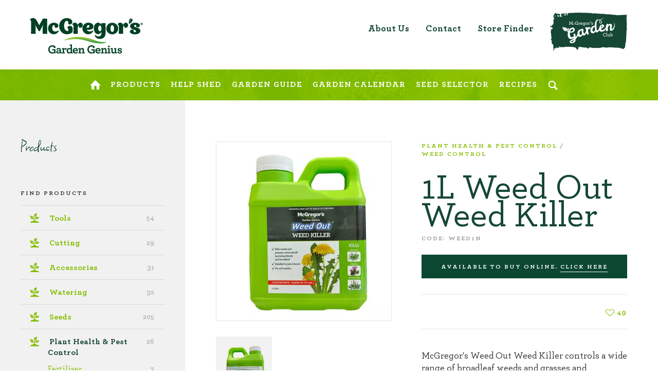

--- FILE ---
content_type: text/html; charset=UTF-8
request_url: https://www.mcgregors.co.nz/product/plant-health-pest-control/1l-weed-out-weed-killer-weed1n
body_size: 9600
content:

            <!doctype html>
        <!--[if lt IE 7]>
        <html class="no-js lt-ie9 lt-ie8 lt-ie7" lang="en"> <![endif]-->
        <!--[if IE 7]>
        <html class="no-js lt-ie9 lt-ie8" lang="en"> <![endif]-->
        <!--[if IE 8]>
        <html class="no-js lt-ie9" lang="en"> <![endif]-->
        <!--[if gt IE 8]><!--> <html class="no-js" lang="en"> <!--<![endif]-->
    
    <head>
        <!-- Google tag (gtag.js) -->
        <script async src="https://www.googletagmanager.com/gtag/js?id=G-CMLHBSSC35"></script>
        <script>
          window.dataLayer = window.dataLayer || [];
          function gtag(){dataLayer.push(arguments);}
          gtag('js', new Date());

          gtag('config', 'G-CMLHBSSC35');
        </script>
        
                                                    <!-- Google Tag Manager -->
                <script>(function(w,d,s,l,i){w[l]=w[l]||[];w[l].push({'gtm.start':
                        new Date().getTime(),event:'gtm.js'});var f=d.getElementsByTagName(s)[0],
                        j=d.createElement(s),dl=l!='dataLayer'?'&l='+l:'';j.async=true;j.src=
                        'https://www.googletagmanager.com/gtm.js?id='+i+dl;f.parentNode.insertBefore(j,f);
                    })(window,document,'script','dataLayer', "GTM-MQ9X3P5");</script>
                <!-- End Google Tag Manager -->
                    
                        <meta charset="utf-8">
        <meta http-equiv="X-UA-Compatible" content="IE=edge">
        <meta name="viewport" content="width=device-width, initial-scale=1.0, user-scalable=no"/>
        

            
                    <title>1L Weed Out Weed Killer &bull; McGregor&#039;s – Garden Genius</title>
    
                <link rel="shortcut icon" href="/images/favicon.ico?v=201809030257"/>

                
            <link rel="stylesheet" type="text/css" href="/css/styles.css?v=2025-09-03-000006"/>
            <script src="/js/modernizr-2.8.3.js"></script>
            <script src="/js/detectizr-2.1.0.min.js"></script>

        
            <meta name="apple-mobile-web-app-capable" content="yes"/>
            <meta name="viewport" content="width=device-width, initial-scale=1.0, user-scalable=no"/>
            <link rel="apple-touch-icon-precomposed" href="/images/app-icon.png?v=201809030257"/>

        
                    </head>

            <body id="pagebuilder-" class="page-generic" >
                                    <!-- Google Tag Manager (noscript) -->
                <noscript><iframe src="https://www.googletagmanager.com/ns.html?id=GTM-MQ9X3P5"
                                  height="0" width="0" style="display:none;visibility:hidden"></iframe></noscript>
                <!-- End Google Tag Manager (noscript) -->
                    
        <!--[if lt IE 9]>
        <a href="http://browsehappy.com/" class="browserupgrade" target="_blank">You are using an
            <strong>outdated</strong> browser. Please upgrade your browser to improve your experience.</a>
        <![endif]-->

                    <header class="header">
                            <div class="center">
                    <a class="logo" href="/">McGregor's – Garden Genius</a>
                    <nav class="nav">

                        <ul class="nav-primary">
                                                        
                                                            <li class="menu-item icon ">
                                    <a href="/"
                                       class="menu-link ">
                                        <img src="/img/icon/home.svg" alt="Home"class="svg"/>
                                                                            </a>

                                                                        
                                                                    </li>
                                                            <li class="menu-item  ">
                                    <a href="/products/"
                                       class="menu-link menu-link_mega">
                                        <span>Products</span>
                                        <i class="arrow"></i>                                    </a>

                                    
                                        <div class="submenu_mega">
                                        <div class="max-width-center">
                                            <ul class="cat-list-mega">

                                                
                                                    <li class="cat-item">
                                                        <a href="/products/tools" class="item-link">
                                                                                                                        <span class="item-text">Tools</span>
                                                        </a>

                                                                                                                    <ul class="cat-list-link">
                                                                                                                                    <li><a href="/products/tools/digging-tools">Digging Tools</a></li>
                                                                                                                                    <li><a href="/products/tools/kids-tools">Kids Tools</a></li>
                                                                                                                                    <li><a href="/products/tools/rakes-and-brooms">Rakes and Brooms</a></li>
                                                                                                                                    <li><a href="/products/tools/hand-tools">Hand Tools</a></li>
                                                                                                                            </ul>
                                                                                                                                                                    </li>

                                                
                                                    <li class="cat-item">
                                                        <a href="/products/watering" class="item-link">
                                                                                                                        <span class="item-text">Watering</span>
                                                        </a>

                                                                                                                    <ul class="cat-list-link">
                                                                                                                                    <li><a href="/products/watering/hose-clips-and-pipe-sadles">Hose Clips and Pipe Sadles</a></li>
                                                                                                                                    <li><a href="/products/watering/hose-fittings-and-connectors">Hose Fittings and Connectors</a></li>
                                                                                                                                    <li><a href="/products/watering/hose-nozzles">Hose Nozzles</a></li>
                                                                                                                                    <li><a href="/products/watering/hoses">Hoses</a></li>
                                                                                                                            </ul>
                                                                                                                                                                            <a href="/products/watering" class="item-link"><span class="item-text">Show More..</span></a>
                                                                                                            </li>

                                                
                                                    <li class="cat-item">
                                                        <a href="/products/seeds" class="item-link">
                                                                                                                        <span class="item-text">Seeds</span>
                                                        </a>

                                                                                                                    <ul class="cat-list-link">
                                                                                                                                    <li><a href="/products/seeds/vegetable">Vegetable</a></li>
                                                                                                                                    <li><a href="/products/seeds/herbs">Herbs</a></li>
                                                                                                                                    <li><a href="/products/seeds/microgreens">Microgreens/Sprouts</a></li>
                                                                                                                                    <li><a href="/products/seeds/native-seed">Native Seed/Wildflower</a></li>
                                                                                                                            </ul>
                                                                                                                                                                            <a href="/products/seeds" class="item-link"><span class="item-text">Show More..</span></a>
                                                                                                            </li>

                                                
                                                    <li class="cat-item">
                                                        <a href="/products/plant-health-pest-control" class="item-link">
                                                                                                                        <span class="item-text">Plant Health &amp; Pest Control</span>
                                                        </a>

                                                                                                                    <ul class="cat-list-link">
                                                                                                                                    <li><a href="/products/plant-health-pest-control/fertiliser">Fertiliser</a></li>
                                                                                                                                    <li><a href="/products/plant-health-pest-control/garden-pest-and-disease-control">Garden Pest and Disease Control</a></li>
                                                                                                                                    <li><a href="/products/plant-health-pest-control/weed-control">Weed Control</a></li>
                                                                                                                            </ul>
                                                                                                                                                                    </li>

                                                
                                                
                                                                                                
                                                
                                                
                                                                                                                                                                                                                                                                                                                                                                                                                                                                                                                                                                                                                                                                                                                                                                                                                                                                                                                                                                                                                                                                                                                                                                                                                                                                                                                                                                                                                                                                                                                                                                                                                                                                                                                                                                                                                                                                                                
                                                                                                                                                                                                                                                                                                                                                                                                                                                                        
                                            </ul>
                                                                                                                                                                                </div>
                                        </div>                                                                        
                                                                    </li>
                                                            <li class="menu-item  ">
                                    <a href="/help-shed/"
                                       class="menu-link menu-link_mega">
                                        <span>Help Shed</span>
                                        <i class="arrow"></i>                                    </a>

                                                                        
                                                                                <div class="submenu_mega">
                                        <div class="max-width-center">
                                            <ul class="shed-list-mega">
                                                                                                    <li>
                                                                                                                 <a href="/help-shed/flowers"><img src="/img/icon/seed-sunshine.svg" class="svg"/>Flowers <span class="count">3</span></a>
                                                    </li>
                                                                                                    <li>
                                                                                                                 <a href="/help-shed/vegetables"><img src="/img/icon/seed-garden.svg" class="svg"/>Vegetables <span class="count">6</span></a>
                                                    </li>
                                                                                                    <li>
                                                                                                                 <a href="/help-shed/fruit"><img src="/img/icon/seed-sunshine.svg" class="svg"/>Fruit <span class="count">4</span></a>
                                                    </li>
                                                                                                    <li>
                                                                                                                 <a href="/help-shed/lawn-care"><img src="/img/icon/seed-sunshine.svg" class="svg"/>Lawn Care <span class="count">2</span></a>
                                                    </li>
                                                                                                    <li>
                                                                                                                 <a href="/help-shed/pests"><img src="/img/icon/seed-garden.svg" class="svg"/>Pests <span class="count">16</span></a>
                                                    </li>
                                                                                                    <li>
                                                                                                                 <a href="/help-shed/diseases"><img src="/img/icon/seed-sunshine.svg" class="svg"/>Diseases <span class="count">13</span></a>
                                                    </li>
                                                                                                    <li>
                                                                                                                 <a href="/help-shed/watering"><img src="/img/icon/seed-garden.svg" class="svg"/>Watering <span class="count">1</span></a>
                                                    </li>
                                                                                                    <li>
                                                                                                                 <a href="/help-shed/weeds"><img src="/img/icon/seed-sunshine.svg" class="svg"/>Weeds <span class="count">16</span></a>
                                                    </li>
                                                                                                    <li>
                                                                                                                 <a href="/help-shed/growing"><img src="/img/icon/seed-sunshine.svg" class="svg"/>Growing <span class="count">16</span></a>
                                                    </li>
                                                                                            </ul>
                                                                                        <div class="question-block">
                                                <h5>Featured questions & answers</h5>
                                                                                                                                                                                                                                                                                                                                                                            <div class="question-item">
                                                        <h3><a href="/help-shed/question/what-is-the-best-way-to-treat-prickle-weeds-in-my-lawn">What is the best way to treat prickle weeds in my lawn?</a></h3>
                                                        <p>
	 Onehunga weed, commonly called prickled weed, and</p>
                                                        <a class="more" href="/help-shed/question/what-is-the-best-way-to-treat-prickle-weeds-in-my-lawn">Read More</a>
                                                    </div>
                                                                                                                                                                                                                                                                                                                                                                            <div class="question-item">
                                                        <h3><a href="/help-shed/question/i-think-i-have-clover-growing-in-my-lawn-how-do-you-suggest-i-treat-is-without-harming-the-grass">I think I have clover growing in my lawn, how do you suggest I treat is without harming the grass?</a></h3>
                                                        <p>
	Clovers are an extremely common weed found in gardens</p>
                                                        <a class="more" href="/help-shed/question/i-think-i-have-clover-growing-in-my-lawn-how-do-you-suggest-i-treat-is-without-harming-the-grass">Read More</a>
                                                    </div>
                                                                                            </div>
                                        </div>
                                        </div>                                    
                                                                    </li>
                                                            <li class="menu-item  ">
                                    <a href="/garden-guide/"
                                       class="menu-link ">
                                        <span>Garden Guide</span>
                                                                            </a>

                                                                        
                                                                    </li>
                                                            <li class="menu-item  ">
                                    <a href="/garden-calendar/"
                                       class="menu-link menu-link_mega">
                                        <span>Garden Calendar</span>
                                        <i class="arrow"></i>                                    </a>

                                                                        
                                    
                                        <div class="submenu_mega">
                                            <div class="max-width-center">
                                                                                                    <ul class="calendar control-select inline single-select js-href">
                                                                                                                                                                                                                                                                                                                                                    <li><a class="js-month is-selected js-id-january" js-id="january"
                                                                   href="/garden-calendar/january">January</a></li>
                                                                                                                    <li><a class="js-month  js-id-february" js-id="february"
                                                                   href="/garden-calendar/february">February</a></li>
                                                                                                                    <li><a class="js-month  js-id-march" js-id="march"
                                                                   href="/garden-calendar/march">March</a></li>
                                                                                                                    <li><a class="js-month  js-id-april" js-id="april"
                                                                   href="/garden-calendar/april">April</a></li>
                                                                                                                    <li><a class="js-month  js-id-may" js-id="may"
                                                                   href="/garden-calendar/may">May</a></li>
                                                                                                                    <li><a class="js-month  js-id-june" js-id="june"
                                                                   href="/garden-calendar/june">June</a></li>
                                                                                                                    <li><a class="js-month  js-id-july" js-id="july"
                                                                   href="/garden-calendar/july">July</a></li>
                                                                                                                    <li><a class="js-month  js-id-august" js-id="august"
                                                                   href="/garden-calendar/august">August</a></li>
                                                                                                                    <li><a class="js-month  js-id-september" js-id="september"
                                                                   href="/garden-calendar/september">September</a></li>
                                                                                                                    <li><a class="js-month  js-id-october" js-id="october"
                                                                   href="/garden-calendar/october">October</a></li>
                                                                                                                    <li><a class="js-month  js-id-november" js-id="november"
                                                                   href="/garden-calendar/november">November</a></li>
                                                                                                                    <li><a class="js-month  js-id-december" js-id="december"
                                                                   href="/garden-calendar/december">December</a></li>
                                                                                                            </ul>
                                                                                                <div class="block-upcoming-event">
                                                    <p>Check out upcoming Events</p>
                                                    <a href="/garden-calendar-grid" class="btn-brush">Latest Events</a>
                                                </div>
                                            </div>
                                        </div>

                                                                    </li>
                                                            <li class="menu-item  ">
                                    <a href="/seed-selector/"
                                       class="menu-link ">
                                        <span>Seed Selector</span>
                                                                            </a>

                                                                        
                                                                    </li>
                                                            <li class="menu-item  ">
                                    <a href="/recipes/"
                                       class="menu-link ">
                                        <span>Recipes</span>
                                                                            </a>

                                                                        
                                                                    </li>
                                                        <li class="menu-item icon">
                                <a href="#" class="menu-link open-search">
                                    <img src="/img/icon/search.svg" alt="" />
                                    <div class="visuallyhidden">Search</div>
                                </a>
                            </li>
                        </ul>
                        <ul class="nav-secondary">
                            <li class="mobile-only"><a href="/">Home</a></li>

                                                                                        <li >
                                    <a href="/about">About Us</a>
                                </li>
                                                            <li >
                                    <a href="/contact">Contact</a>
                                </li>
                                                            <li >
                                    <a href="/store-finder">Store Finder</a>
                                </li>
                                                        <li class="newsletter">
                                <a href="/garden-club/" title="Sign Up to Garden Club">
                                                                <img src="/images/garden-club_logo.png" alt="McGregor's Garden Club" />
                            </a>
                            </li>
                        </ul>
                        <a class="x" href="#">Close</a>
                    </nav>
                    <a class="sticky-logo" href="/">McGregor's – Garden Genius</a>
                    <a class="sticky-up" href="#top">Top</a>
                    <a class="mobile-menu" href="#">Menu</a>
                    <a class="mobile-search open-search" href="#">Search</a>
                    <div class="search">
                        <a class="x" href="#">Close</a>
                        <form class="search-form" action="/search-results" method="get">
                            <input type="text" class="lg js-search-in" name="search" placeholder="Search McGregor's..."/>
                            <button type="submit" class="btn-brush arrow submit">Find</button>
                            <ul class="search-suggest">
                                <li><a href="#"><strong>Apart</strong>ment balcony garden ideas</a></li>
                                <li><a href="#">Hanging <strong>apart</strong>ment herb garden</a></li>
                                <li><a href="#">How far <strong>apart</strong> should I plant tomatoes?</a></li>
                                <li><a href="#">How far <strong>apart</strong> should I plant fruit trees?</a></li>
                            </ul>
                        </form>
                        <div class="other-search">
                            <h2 class="other-search__title">You might also like to try:</h2>
                            <ul class="search-list">
                                <li class="search-item"><a class="search-item__link" href="/products/"><img
                                                src="/img/icon/arrow-right-dark.svg" alt=""/>Product Catalogue</a></li>
                                <li class="search-item"><a class="search-item__link" href="/help-shed/"><img
                                                src="/img/icon/arrow-right-dark.svg" alt=""/>Help Shed</a></li>
                                <li class="search-item"><a class="search-item__link" href="/garden-calendar/"><img
                                                src="/img/icon/arrow-right-dark.svg" alt=""/>Garden Calendar</a></li>
                                <li class="search-item"><a class="search-item__link" href="/seed-selector/"><img
                                                src="/img/icon/arrow-right-dark.svg" alt=""/>Seed Selector</a></li>

                            </ul>
                        </div>
                    </div>

                </div>

            </header><!-- end .header -->

        

            <div class="content grey" id="top">
        
            <section class="white with-side-panel">
                <div class="center">
                    <article class="product-detail">
                        <div class="product-text">
                            <p class="breadcrumb">
                                                                                                                                                                                                                                                                                                                                                                                                                                                                            <a href="/products/plant-health-pest-control">Plant Health &amp; Pest Control</a>
                                                                            /                                                                                                            <a href="/products/plant-health-pest-control/weed-control">Weed Control</a>
                                                                                                                                                                        <h1>1L Weed Out Weed Killer</h1>                            <p class="code">Code: WEED1N</p>                                                                                    <div class="product-available">
                                    <a class="product-available__link" href="https://backyardliving.co.nz/products/weedout-weed-killer-1l?_pos=1&amp;_sid=c5efed579&amp;_ss=r" target="_blank" rel="noopener">
                                          <span class="product-available__span--mobile">Buy online.</span>
                                          <span class="product-available__span--desktop">Available to buy online.</span><span class="product-available__span--click">Click here</span>
                                    </a>
                            </div>
                                                  <div class="product-review-summary">

                                                                    <a id="13825" class="like product-like"
                                       href="">
                                        49
                                    </a>
                                
                                
                            </div>
                                                            <div class="product-desc">
                                                                            <h3><span class="genius"></span></h3>
                                                                            McGregor's Weed Out Weed Killer controls a wide range of broadleaf weeds  and grasses and systematically kills the weed including plant roots.
                                </div>
                            
                            <div class="product-where">
                                <h5>Where to buy</h5>
                                <p>Select your region to find your nearest McGregor’s stockist.</p>
                                <form id="js-store-filter" class="search-locations single-field narrow-collapse" action="/store-finder/">
                                                                                                                                                                                                                                                            <div class="field-address">
                                        <input id="js-search" class="field-address__field" type="text" name="add" placeholder="Your Address" value=""/>
                                        <input id="js-lat" type="hidden" name="lat" value=""/>
                                        <input id="js-lng" type="hidden" name="lng" value=""/>
                                                                            </div>
                                    <button class="btn-brush small submit" type="submit">Find</button>
                                </form>
                            </div>
                        </div>
                                                    <figure class="product-img">
                                                                    <a class="primary" href="/Images/Assets/2499758/1/" title="">
                                        <img src="/Images/Assets/2499758/8/" alt=""/>
                                    </a>
                                                                <div class="thumbs">
                                                                                                                                                                                                                                                                                                                                                                    <a href="/Images/Assets/2499759/1/" title="">
                                                <div class="thumb-img-bg" style="background-image: url('/Images/Assets/2499759/8/')">
                                                    <img src="/Images/Assets/2499759/8/" alt="" class="visuallyhidden"/>
                                                </div>
                                            </a>
                                                                                                                                                                                                                                                                            </div>
                            </figure>
                                            </article>

                                            <article class="product-tabs" id="tabs">
                            <ul class="tabs">
                                                                    <li class="current">
                                        <a href="#tab1">Features</a>
                                    </li>
                                                                                                    <li >
                                        <a href="#tab2">Specs & Warranty</a>
                                    </li>
                                                                                                    <li >
                                        <a href="#tab3">Downloads</a>
                                    </li>
                                                                                                                            </ul>
                                                            <a class="tab-header current" href="#tab1">Planting Instruction</a>
                                <div class="tab-content is-open" id="tab1">

                                    <ul>
                                                                                    <li>Makes up to 100L </li>
                                                                                    <li> No residual soil effect </li>
                                                                                    <li> 7-14 day knock down period</li>
                                                                            </ul>

                                                                                                                                                                                                                                                                                                                                                                                                                                                                                </div>
                            
                                                            <a class="tab-header " href="#tab2">Specs & Warranty</a>
                                <div class="tab-content " id="tab2">
                                    <table class="striped">
                                                                                                                                                                                                                                                                                                <tbody>
                                        <tr>
	<td>Measurement/Pack Size</td>
	<td>1 Litre</td>
</tr><tr>
	<td>Coverage Area</td>
	<td></td>
</tr><tr>
	<td>Solution Type</td>
	<td>Concentrate</td>
</tr><tr>
	<td>Application Type</td>
	<td></td>
</tr><tr>
	<td>Area of Use</td>
	<td></td>
</tr><tr>
	<td>Organic</td>
	<td>No</td>
</tr><tr>
	<td>Pet and Livestock Friendly</td>
	<td>No</td>
</tr><tr>
	<td>Safe for Edibles</td>
	<td>No</td>
</tr><tr>
	<td>Kills</td>
	<td>Dandelion</td>
</tr><tr>
	<td>Kills cont.</td>
	<td>&amp; Thistles</td>
</tr><tr>
	<td>Kills cont.</td>
	<td></td>
</tr><tr>
	<td>Results in</td>
	<td></td>
</tr><tr>
	<td>Active Ingredients</td>
	<td>360g/L of Glyphosate as the is</td>
</tr><tr>
	<td>Active Ingredients cont.</td>
	<td>salt in the form of a soluable</td>
</tr><tr>
	<td>Active Ingredients cont.</td>
	<td></td>
</tr><tr>
	<td>Safety</td>
	<td>6.3B</td>
</tr><tr>
	<td>Hazard Classification</td>
	<td>HSR007694</td>
</tr><tr>
	<td>HSNO Approval Cofe</td>
	<td></td>
</tr>
                                        </tbody>
                                    </table>
                                                                    </div>
                                                                                        <a class="tab-header " href="#tab3">Downloads</a>
                                <div class="tab-content " id="tab3">
                                                                                                                        <p><a href="/Images/Assets/21856/1/WEED1N.pdf" target="_blank">WEED1N</a></p>
                                                                                    <p><a href="/Images/Assets/21840/1/McGregor&#039;s Weed Out Weed Killer.pdf" target="_blank">Info Sheet</a></p>
                                                                                    <p><a href="/Images/Assets/2483010/1/McGregor&#039;s%20Weedout%20Weedkiller%20Spray%20SDS%20May%202022.pdf" target="_blank">Weed Out Weed Killer Concentrate Safety Data Sheet</a></p>
                                                                                                            </div>
                                                        
                        </article>
                                    </div><!-- end .center -->
            </section>
            <section class="grey product-filters">
                <div class="page-title">
                    <h1 class="secondary">Products</h1>
                </div>
                <h5>Find Products</h5>
                <ul class="cat-list">
                                                                                                                                                                                                            <li >
                                <a href="/products/tools" class="svg js-cat">
                                    <img src="/img/icon/seed-garden.svg" alt=""/>
                                    <span class="item-text">Tools
                                        <span class="count">54</span>
                                </span>
                                </a>
                                                                    <ul class="cat-list-2">
                                                                                                                                    <li>
                                                    <a class="js-sub" href="/products/tools/digging-tools">Digging Tools<span class="count">18</span></a></li>
                                                                                                                                                                                <li>
                                                    <a class="js-sub" href="/products/tools/kids-tools">Kids Tools<span class="count">1</span></a></li>
                                                                                                                                                                                <li>
                                                    <a class="js-sub" href="/products/tools/rakes-and-brooms">Rakes and Brooms<span class="count">4</span></a></li>
                                                                                                                                                                                <li>
                                                    <a class="js-sub" href="/products/tools/replacement-items">Replacement Items<span class="count">5</span></a></li>
                                                                                                                                                                                                                                                                                                                                                        <li>
                                                    <a class="js-sub" href="/products/tools/cultivating-tools">Cultivating Tools<span class="count">1</span></a></li>
                                                                                                                                                                                <li>
                                                    <a class="js-sub" href="/products/tools/hand-tools">Hand Tools<span class="count">25</span></a></li>
                                                                                                                        </ul>
                                                            </li>
                                                                                                <li >
                                <a href="/products/cutting" class="svg js-cat">
                                    <img src="/img/icon/seed-garden.svg" alt=""/>
                                    <span class="item-text">Cutting
                                        <span class="count">29</span>
                                </span>
                                </a>
                                                                    <ul class="cat-list-2">
                                                                                                                                    <li>
                                                    <a class="js-sub" href="/products/cutting/accesories-and-replacement-items">Accesories and Replacement Items<span class="count">7</span></a></li>
                                                                                                                                                                                <li>
                                                    <a class="js-sub" href="/products/cutting/saws">Saws<span class="count">1</span></a></li>
                                                                                                                                                                                <li>
                                                    <a class="js-sub" href="/products/cutting/edgers-and-trimmers">Edgers and Trimmers<span class="count">1</span></a></li>
                                                                                                                                                                                                                                                                    <li>
                                                    <a class="js-sub" href="/products/cutting/secateurs-and-shears">Secateurs and Shears<span class="count">13</span></a></li>
                                                                                                                                                                                <li>
                                                    <a class="js-sub" href="/products/cutting/loppers">Loppers<span class="count">7</span></a></li>
                                                                                                                        </ul>
                                                            </li>
                                                                                                <li >
                                <a href="/products/accessories" class="svg js-cat">
                                    <img src="/img/icon/seed-garden.svg" alt=""/>
                                    <span class="item-text">Accessories
                                        <span class="count">31</span>
                                </span>
                                </a>
                                                                    <ul class="cat-list-2">
                                                                                                                                    <li>
                                                    <a class="js-sub" href="/products/accessories/garden-bags">Garden Bags<span class="count">2</span></a></li>
                                                                                                                                                                                <li>
                                                    <a class="js-sub" href="/products/accessories/garden-tools">Garden Tools<span class="count">1</span></a></li>
                                                                                                                                                                                                                                                                                                                                                        <li>
                                                    <a class="js-sub" href="/products/accessories/measuring-jugs">Measuring Jugs<span class="count">8</span></a></li>
                                                                                                                                                                                <li>
                                                    <a class="js-sub" href="/products/accessories/plant-support">Plant Support<span class="count">8</span></a></li>
                                                                                                                                                                                <li>
                                                    <a class="js-sub" href="/products/accessories/stakes">Stakes<span class="count">4</span></a></li>
                                                                                                                                                                                <li>
                                                    <a class="js-sub" href="/products/accessories/thermometers-and-weather-stations">Thermometers and Weather Stations<span class="count">7</span></a></li>
                                                                                                                                                                                <li>
                                                    <a class="js-sub" href="/products/accessories/buckets">Buckets<span class="count">1</span></a></li>
                                                                                                                        </ul>
                                                            </li>
                                                                                                                                                                                        <li >
                                <a href="/products/watering" class="svg js-cat">
                                    <img src="/img/icon/seed-garden.svg" alt=""/>
                                    <span class="item-text">Watering
                                        <span class="count">32</span>
                                </span>
                                </a>
                                                                    <ul class="cat-list-2">
                                                                                                                                    <li>
                                                    <a class="js-sub" href="/products/watering/hose-clips-and-pipe-sadles">Hose Clips and Pipe Sadles<span class="count">7</span></a></li>
                                                                                                                                                                                <li>
                                                    <a class="js-sub" href="/products/watering/hose-fittings-and-connectors">Hose Fittings and Connectors<span class="count">4</span></a></li>
                                                                                                                                                                                <li>
                                                    <a class="js-sub" href="/products/watering/hose-nozzles">Hose Nozzles<span class="count">2</span></a></li>
                                                                                                                                                                                                                                                                    <li>
                                                    <a class="js-sub" href="/products/watering/replacement-items-and-service-kits">Replacement Items and Service Kits<span class="count">3</span></a></li>
                                                                                                                                                                                                                                                                    <li>
                                                    <a class="js-sub" href="/products/watering/sprayers">Sprayers<span class="count">6</span></a></li>
                                                                                                                                                                                <li>
                                                    <a class="js-sub" href="/products/watering/sprinklers">Sprinklers<span class="count">1</span></a></li>
                                                                                                                                                                                <li>
                                                    <a class="js-sub" href="/products/watering/watering-cans">Watering Cans<span class="count">6</span></a></li>
                                                                                                                                                                                                                                                                    <li>
                                                    <a class="js-sub" href="/products/watering/hoses">Hoses<span class="count">2</span></a></li>
                                                                                                                                                                                <li>
                                                    <a class="js-sub" href="/products/watering/hose-reels">Hose Reels<span class="count">1</span></a></li>
                                                                                                                        </ul>
                                                            </li>
                                                                                                <li >
                                <a href="/products/seeds" class="svg js-cat">
                                    <img src="/img/icon/seed-garden.svg" alt=""/>
                                    <span class="item-text">Seeds
                                        <span class="count">205</span>
                                </span>
                                </a>
                                                                    <ul class="cat-list-2">
                                                                                                                                    <li>
                                                    <a class="js-sub" href="/products/seeds/vegetable">Vegetable<span class="count">88</span></a></li>
                                                                                                                                                                                <li>
                                                    <a class="js-sub" href="/products/seeds/herbs">Herbs<span class="count">15</span></a></li>
                                                                                                                                                                                <li>
                                                    <a class="js-sub" href="/products/seeds/microgreens">Microgreens/Sprouts<span class="count">15</span></a></li>
                                                                                                                                                                                <li>
                                                    <a class="js-sub" href="/products/seeds/native-seed">Native Seed/Wildflower<span class="count">12</span></a></li>
                                                                                                                                                                                                                                                                    <li>
                                                    <a class="js-sub" href="/products/seeds/gourmet">Gourmet<span class="count">26</span></a></li>
                                                                                                                                                                                <li>
                                                    <a class="js-sub" href="/products/seeds/seed-mats-and-tapes">Seed Mats and Tapes<span class="count">10</span></a></li>
                                                                                                                                                                                <li>
                                                    <a class="js-sub" href="/products/seeds/flowers">Flowers<span class="count">39</span></a></li>
                                                                                                                        </ul>
                                                            </li>
                                                                                                <li class="current">
                                <a href="/products/plant-health-pest-control" class="svg js-cat js-active">
                                    <img src="/img/icon/seed-garden.svg" alt=""/>
                                    <span class="item-text">Plant Health &amp; Pest Control
                                        <span class="count">26</span>
                                </span>
                                </a>
                                                                    <ul class="cat-list-2">
                                                                                                                                    <li>
                                                    <a class="js-sub" href="/products/plant-health-pest-control/fertiliser">Fertiliser<span class="count">3</span></a></li>
                                                                                                                                                                                <li>
                                                    <a class="js-sub" href="/products/plant-health-pest-control/garden-pest-and-disease-control">Garden Pest and Disease Control<span class="count">2</span></a></li>
                                                                                                                                                                                <li>
                                                    <a class="js-sub" href="/products/plant-health-pest-control/weed-control">Weed Control<span class="count">21</span></a></li>
                                                                                                                        </ul>
                                                            </li>
                                                            </ul>
                <form class="search-products single-field narrow-collapse" id="js-product-form" method="get" action="/products/">
                    <div class="js-hidden-input">
                                                                                                </div>
                    <input type="text" name="q" placeholder="Search by keyword..." value=""/>
                    <button class="btn-brush small submit" type="submit">Find</button>
                </form>
            </section>
                            <section class="grey separate-top print-hide">
                                                                <div class="center max-width">
                            <h1 class="secondary centered">Similar products</h1>
                            <div class="grid-products">
                                
                                    
                                                                        <a href="/product/weed-out-protect-500g" class="product">
                                        <div class="product-img-wrapper">
                                                                                    <div class="product-img-bg" style="background-image: url('/Images/Assets/2503173/8/')">
                                                <img src="/Images/Assets/2503173/8/" alt="Weed-Out-Protect-Render_Web-Optimised" class="visuallyhidden"/>
                                            </div>
                                                                                <span class="name">Weed Out Protect 500g</span>
                                        </div>

                                    </a>
                                
                                    
                                                                        <a href="/product/5l-weed-out-weed-killer-weed5rtun" class="product">
                                        <div class="product-img-wrapper">
                                                                                    <div class="product-img-bg" style="background-image: url('/Images/Assets/2473910/8/')">
                                                <img src="/Images/Assets/2473910/8/" alt="WEED5RTUN.jpg" class="visuallyhidden"/>
                                            </div>
                                                                                <span class="name">5L Weed Out Weed Killer</span>
                                        </div>

                                    </a>
                                
                                    
                                                                        <a href="/product/1l-weed-out-advanced-weed-killer-weedadv1" class="product">
                                        <div class="product-img-wrapper">
                                                                                    <div class="product-img-bg" style="background-image: url('/Images/Assets/2499756/8/')">
                                                <img src="/Images/Assets/2499756/8/" alt="WEEDADV1_front" class="visuallyhidden"/>
                                            </div>
                                                                                <span class="name">1L Weed Out Advanced Weed Killer</span>
                                        </div>

                                    </a>
                                
                                    
                                                                        <a href="/product/500ml-weed-out-weed-killer-weed500n" class="product">
                                        <div class="product-img-wrapper">
                                                                                    <div class="product-img-bg" style="background-image: url('/Images/Assets/2499779/8/')">
                                                <img src="/Images/Assets/2499779/8/" alt="WEED500N_Front" class="visuallyhidden"/>
                                            </div>
                                                                                <span class="name">500ml Weed Out Weed Killer</span>
                                        </div>

                                    </a>
                                
                                    
                                                                        <a href="/product/weed-out-natural-500ml-concentrate" class="product">
                                        <div class="product-img-wrapper">
                                                                                    <div class="product-img-bg" style="background-image: url('/Images/Assets/2476245/8/')">
                                                <img src="/Images/Assets/2476245/8/" alt="WEEDNAT500" class="visuallyhidden"/>
                                            </div>
                                                                                <span class="name">Weed Out Natural 500ml Concentrate</span>
                                        </div>

                                    </a>
                                                            </div>
                        </div><!-- end .center -->
                                        <div class="center max-width">
                                                                            <h1 class="secondary centered">Complementary products</h1>
                            <div class="grid-products">
                                
                                    
                                                                        <a href="/product/1l-jet-sprayer-jet1" class="product">
                                        <div class="product-img-wrapper">
                                                                                    <div class="product-img-bg" style="background-image: url('/Images/Assets/2474691/8/')">
                                                <img src="/Images/Assets/2474691/8/" alt="JET1.jpg" class="visuallyhidden"/>
                                            </div>
                                                                                <span class="name">1L Jet Sprayer</span>
                                        </div>
                                    </a>
                                
                                    
                                                                        <a href="/product/2l-garden-pressure-sprayer-sprayer2" class="product">
                                        <div class="product-img-wrapper">
                                                                                    <div class="product-img-bg" style="background-image: url('/Images/Assets/2475214/8/')">
                                                <img src="/Images/Assets/2475214/8/" alt="SPRAYER2.jpg" class="visuallyhidden"/>
                                            </div>
                                                                                <span class="name">2L Garden Pressure Sprayer</span>
                                        </div>
                                    </a>
                                
                                    
                                                                        <a href="/product/5l-pressure-sprayer-sprayer5" class="product">
                                        <div class="product-img-wrapper">
                                                                                    <div class="product-img-bg" style="background-image: url('/Images/Assets/2475262/8/')">
                                                <img src="/Images/Assets/2475262/8/" alt="SPRAYER5.jpg" class="visuallyhidden"/>
                                            </div>
                                                                                <span class="name">5L Pressure Sprayer</span>
                                        </div>
                                    </a>
                                                            </div>
                                            </div><!-- end .center -->
                </section>
                                                                        </section>
                        </div>

                    <footer class="footer">
                <div class="center max-width">
                    <div class="cols">
                        <div class="col-third">
                            <div class="logo" href="/">McGregor's – Garden Genius</div>
                        </div>
                        <div class="col-third">
                            <h5>Explore</h5>
                            <ul class="foot-nav">
                                                                                                    <li >
                                        <a href="/seed-selector/">Seed Selector</a>
                                    </li>
                                                                    <li >
                                        <a href="/about">About Us</a>
                                    </li>
                                                                    <li >
                                        <a href="/ahm-group/">AHM Group</a>
                                    </li>
                                                                    <li >
                                        <a href="/terms-conditions">Terms &amp; Conditions</a>
                                    </li>
                                                                <li>
                                    <button class="open-search">Search</button>
                                </li>
                            </ul>
                        </div>
                        <div class="col-third">
                            <h5>Follow us</h5>
                            <ul class="social">
                                <li><a href="//www.facebook.com/McgregorsGardening/" target="_blank" class="facebook">Facebook</a></li>
                                                                                                <li><a href="https://www.instagram.com/mcgregorsgardening/" target="_blank" class="instagram">Instagram</a></li>
                            </ul>
                            
                                                                                        <div class="footer-note">
                                                                            <h5 class="footer-note-heading">Forest Stewardship Council®</h5>
                                                                        <div class="footer-note-text">
                                        <ul>
</ul>
<p>
	<a href="https://www.mcgregors.co.nz/about-the-forest-stewardship-council" target="_blank">Only the product identified as FSC® (FSC®-C104973) are FSC® certified</a>
</p>
                                    </div>
                                </div>
                                                    </div>
                    </div><!-- end cols -->

                    <div id="instafeed" class="instafeed"></div>

                                                                                                                                                                                                                                                        

                    <div class="partners">
                                                                        <a class="item" href="https://online.ahm.co.nz/" target="_blank">                                <img src="/Images/Assets/45577/8/Ahm-logo-170px" alt="Ahm-logo-170px"/>
                            </a>                                                                            <div class="item">                                <img src="/Images/Assets/45578/8/Mcgregors-170px" alt="Mcgregors-170px"/>
                            </div>                                                <a class="item" href="http://www.5aday.co.nz/" target="_blank">                                <img src="/Images/Assets/9108/8/Partner-5aday" alt="Partner-5aday"/>
                            </a>                                        </div>

                </div>
            </footer>
                    
    <!-- ask question modal -->
    <div class="modal mfp-hide" id="modal-ask-question">
        <a class="x" href="#">x</a>
        <header>
            <h2 class="xl">Ask a Question</h2>
        </header>
        <div class="modal-content" id="c-modal-content">
                            <form method="post"  class="form-ask-que" novalidate>
                    <ul class="form-row">
                        <li>
                            <label>Your question</label>
                            <textarea name="form_3221[question]" class="autosize" rows="1"></textarea>
                            
                        </li>
                        <li class="half single">
                            <label>Category</label>
                            <select name="form_3221[questionCat]">
                                <option value="">Select category</option>
                                                                    <option  value="Flowers">Flowers</option>
                                                                    <option  value="Vegetables">Vegetables</option>
                                                                    <option  value="Fruit">Fruit</option>
                                                                    <option  value="Lawn Care">Lawn Care</option>
                                                                    <option  value="Pests">Pests</option>
                                                                    <option  value="Diseases">Diseases</option>
                                                                    <option  value="Watering">Watering</option>
                                                                    <option  value="Weeds">Weeds</option>
                                                                    <option  value="Growing">Growing</option>
                                                            </select>
                            
                        </li>
                        <li class="half left">
                            <label>Your Name</label>
                            <input type="text" name="form_3221[name]" value=""/>
                            
                        </li>
                        <li class="half right">
                            <label>Email Address</label>
                            <input type="text" name="form_3221[email]" value=""/>
                            
                        </li>
                    </ul>
                    <input type="hidden" id="form_3221__token" name="form_3221[_token]" value="SVzTCzuashKGRbcuwinNfZls_4MYjNifE-HSrmR0XlY" />
                </form>
                    </div>
        <footer>
            <a id="submit-ask-que" class="btn-brush small submit" href="javascript:;" onclick="submitform()">Submit Question</a>
                        <p class="expl">
	Once you have submitted your question(s) you will receive a confirmation of delivery email. One of our gardening experts will email an answer to your question(s) as soon as possible.
</p>
        </footer>
    </div>
        


        <!-- js -->
        <script src="/js/jquery-2.1.3.min.js"></script>
        <script src="/js/headroom.min.js"></script>
        <script src="/js/jquery.headroom.js"></script>
        <script src="/js/jquery.fitvids.js"></script>
        <script src="/js/jquery.magnific-popup.min.js"></script>
        <script src="/js/jquery-ui-widget.min.js"></script>
        <script src="/js/jquery.selectBoxIt.min.js"></script>
        <script src="/js/jquery.icheck.min.js"></script>
        <script src="/js/autosize.min.js"></script>
        <script src="/js/jquery.cycle2.min.js"></script>
        <script type="text/javascript" src="//cdnjs.cloudflare.com/ajax/libs/js-cookie/2.1.1/js.cookie.min.js"></script>
        <script src="https://cdnjs.cloudflare.com/ajax/libs/jqueryui/1.12.1/jquery-ui.min.js"></script>
        <script src="/js/init.js"></script>

        <script src="//cdnjs.cloudflare.com/ajax/libs/instafeed.js/1.4.1/instafeed.min.js" type="text/javascript"></script>

        <script type="text/javascript">
            if ($('#instafeed').length > 0) {
                var feed = new Instafeed({
                    get: 'user',
                    limit: 5,
                    resolution: 'standard_resolution',
                    userId: '4467462962',
                    accessToken: '4467462962.1677ed0.da3232f42be942eca615ce340ca35a4e',
                    template: '<div class="insta-item"><a href="{{link}}" target="_blank" class="insta-item--link"><img class="insta-image" src="{{image}}" alt="({{caption}}"/></a></div>',
                });
                feed.run();
            }
        </script>

                            <script src="//cdnjs.cloudflare.com/ajax/libs/respond.js/1.4.2/respond.min.js"></script>
            <script src="//cdnjs.cloudflare.com/ajax/libs/jquery.pjax/1.9.6/jquery.pjax.min.js"></script>
        
            <script src="/js/functions.js?v=201809030257"></script>
        
                                                    
            <script src="//maps.googleapis.com/maps/api/js?key=AIzaSyAm2FJcG4NzBBPDLRsUewgvnPVdWhoaq54&libraries=places&callback=initAutocomplete" async defer></script>
    <script>
                function submitform() {
            $('.form-ask-que').submit();
        }
        /* Pagination */
        $(function () {
            if ($.support.pjax) {
                $(document).on('click', '.load-more', function (e) {
                    $(document).find('#c-pagination').html("<div class='fc-toolbar loader'><span class='h2 fc-center' >Loading…</span></div>");
                    $.ajax({
                        url: $(this).attr('href'),
                        method: "GET",
                        success: function (data) {
                            var result = $(data).find('.js-grid-products').html();
                            var $newItems = $('' + result);
                            $('.js-grid-products').append($newItems);
                            var $container = $('.js-grid-products');
                            $(document).find('#c-pagination').remove();
                        },
                    })
                    e.preventDefault();
                });
            }
        });
        /* Pagination ends */
        /*Cat filter code*/
        $(document).on("click", ".js-cat", function (e) {
            if ($.support.pjax) {
                $.pjax.defaults.timeout = 60000;
                $.pjax.defaults.scrollTo = false;
                $(document).pjax.click(e, {fragment: '.js-pjax-panel'});
            } else {
                window.href($(this).attr("href"));
            }
        });

        $(document).on("click", ".js-sub", function (e) {
            if ($.support.pjax) {
                $.pjax.defaults.timeout = 60000;
                $.pjax.defaults.scrollTo = false;
                $(document).pjax.click(e, {fragment: '.js-pjax-panel'});
            } else {
                window.href($(this).attr("href"));
            }
        });


        /* autocomplete*/
        var placeSearch, autocomplete;
        var componentForm = {
            street_number: 'short_name',
            route: 'long_name',
            locality: 'long_name',
            administrative_area_level_1: 'short_name',
            country: 'long_name',
            postal_code: 'short_name'
        };


        function initAutocomplete() {
            // Create the autocomplete object, restricting the search to geographical
            // location types.
            autocomplete = new google.maps.places.Autocomplete(
                /** @type {!HTMLInputElement} */(document.getElementById('js-search')),
                {
                    types: ['geocode'],
                    componentRestrictions: {country: 'nz'}
                });
            // When the user selects an address from the dropdown, populate the address
            // fields in the form.
            autocomplete.addListener('place_changed', fillInAddress);
        }
        function fillInAddress() {
            // Get the place details from the autocomplete object.
            var place = autocomplete.getPlace();
            $("#js-search").val(place.formatted_address);
            $("#js-lat").val(place.geometry.location.lat());
            $("#js-lng").val(place.geometry.location.lng());
            $("#js-store-filter").submit();
        }
        function geolocate() {
            if (navigator.geolocation) {
                navigator.geolocation.getCurrentPosition(function (position) {
                    var geolocation = {
                        lat: position.coords.latitude,
                        lng: position.coords.longitude
                    };
                    var circle = new google.maps.Circle({
                        center: geolocation,
                        radius: position.coords.accuracy
                    });
                    autocomplete.setBounds(circle.getBounds());
                });
            }
        }
    </script>

        <script defer src="https://static.cloudflareinsights.com/beacon.min.js/vcd15cbe7772f49c399c6a5babf22c1241717689176015" integrity="sha512-ZpsOmlRQV6y907TI0dKBHq9Md29nnaEIPlkf84rnaERnq6zvWvPUqr2ft8M1aS28oN72PdrCzSjY4U6VaAw1EQ==" data-cf-beacon='{"version":"2024.11.0","token":"c26619059e6d4d28ad73a967e7db30a8","r":1,"server_timing":{"name":{"cfCacheStatus":true,"cfEdge":true,"cfExtPri":true,"cfL4":true,"cfOrigin":true,"cfSpeedBrain":true},"location_startswith":null}}' crossorigin="anonymous"></script>
</body>
    


            </html>
    


--- FILE ---
content_type: image/svg+xml
request_url: https://www.mcgregors.co.nz/img/icon/arrow-right-inv.svg
body_size: -268
content:
<svg xmlns="http://www.w3.org/2000/svg" width="24" height="9" viewBox="0 0 24 9">
  <polygon fill="#FFFFFF" fill-rule="evenodd" points="171 35 171 31.004 153 31.004 153 30.015 171 30 171 26 176.5 30.55" transform="translate(-153 -26)"/>
</svg>


--- FILE ---
content_type: image/svg+xml
request_url: https://www.mcgregors.co.nz/img/icon/social-facebook.svg
body_size: 52
content:
<svg xmlns="http://www.w3.org/2000/svg" width="30" height="30" viewBox="0 0 30 30">
  <path fill="#3B5998" fill-rule="evenodd" d="M15.999385,61 C7.70185289,61 1,67.7018529 1,75.999385 C1,84.2969172 7.70185289,90.9987701 15.999385,90.9987701 C24.2969172,90.9987701 30.9987701,84.2969172 30.9987701,75.999385 C31.1051487,67.7018529 24.2969172,61 15.999385,61 L15.999385,61 Z M20.3609083,69.8294252 L18.233336,69.8294252 C17.8078215,69.8294252 17.3823071,70.2549397 17.3823071,70.5740756 L17.3823071,72.7016479 L20.3609083,72.7016479 C20.2545297,74.4037058 20.0417725,75.8930064 20.0417725,75.8930064 L17.4886857,75.8930064 L17.4886857,85.3607034 L13.6590555,85.3607034 L13.6590555,75.8930064 L11.7442403,75.8930064 L11.7442403,72.7016479 L13.6590555,72.7016479 L13.6590555,70.1485611 C13.6590555,69.7230466 13.5526768,66.5316881 17.5950643,66.5316881 L20.467287,66.5316881 L20.467287,69.8294252 L20.3609083,69.8294252 Z" transform="translate(-1 -61)"/>
</svg>


--- FILE ---
content_type: image/svg+xml
request_url: https://www.mcgregors.co.nz/img/icon/up.svg
body_size: -213
content:
<svg xmlns="http://www.w3.org/2000/svg" width="25" height="25" viewBox="0 0 25 25">
  <g fill="none" fill-rule="evenodd">
    <circle cx="12.5" cy="12.5" r="12.5" fill="#154734"/>
    <polygon fill="#84BD00" points="14.25 17.25 14.25 13.254 5.25 13.254 5.25 12.265 14.25 12.25 14.25 8.25 19.75 12.8" transform="rotate(-90 12.5 12.75)"/>
  </g>
</svg>


--- FILE ---
content_type: application/javascript
request_url: https://www.mcgregors.co.nz/js/functions.js?v=201809030257
body_size: 263
content:
$(document).ready(function() {


// Accordions
	$('.accordion h2').click(function () {
		if ($(this).attr('class') != 'active') {
			$('.accordion .accordion-copy').slideUp();
			$(this).next().slideToggle();
			$('.accordion h2').removeClass('active');
			$(this).addClass('active');
		}
	});


//Toggle
	$(".nav-toggle").on('click', function (e) {
		$(this).toggleClass('active');
		$($(this).attr('href')).slideToggle();
		return false;
	});


// Tab switching	 
	$("ul.subnav.tabs li:first").addClass("active").show(); //Activate first tab
	$(".paginated:first").addClass("active"); //Show first tab content


	$("ul.subnav.tabs li").click(function () {

		$("html, body").animate({scrollTop: 0}, 600);
		$("ul.subnav.tabs li").removeClass("active"); //Remove any "active" class
		$(this).addClass("active"); //Add "active" class to selected tab
		$(".paginated").removeClass("active"); //Hide all tab content
		var activeTab = $(this).find("a").attr("href"); //Find the rel attribute value to identify the active tab + content
		$(activeTab).addClass("active"); //Fade in the active content

		return false;
	});

	//Cat and tag filter code for help shed
    if ($.support.pjax) {
        $.pjax.defaults.timeout = 60000;
        $.pjax.defaults.scrollTo = false;
        $(document).on('click', '.c-cat', function (event) {
            $('.c-qna').html("<div class='fc-toolbar loader'><span class='h2 fc-center' >Loading…</span></div>");
            $('.cat-list').find('li').removeClass('current');
            $(this).parent('li').addClass('current');
            $(document).pjax(event, '.c-qna', {
                fragment: '.c-qna',
            })
        })
    }

});

--- FILE ---
content_type: image/svg+xml
request_url: https://www.mcgregors.co.nz/img/icon/search--invert.svg
body_size: 184
content:
<svg xmlns="http://www.w3.org/2000/svg" width="19" height="19" viewBox="0 0 19 19">
  <path fill="#154734" fill-rule="evenodd" d="M1539.28431,24.1382158 L1534.97934,19.833249 C1535.61711,18.7627017 1536.00433,17.5099336 1536.00433,16.166055 C1536.00433,12.2710851 1532.63325,8.9 1528.73828,8.9 C1524.84331,8.9 1521.7,12.0433091 1521.7,15.938279 C1521.7,19.833249 1525.07109,23.2043341 1528.96606,23.2043341 C1530.26438,23.2043341 1531.47159,22.86267 1532.51936,22.2476748 L1536.84711,26.5754192 C1537.27988,27.0081936 1537.96321,27.0081936 1538.3732,26.5754192 L1539.44375,25.5048719 C1539.85375,25.094875 1539.71708,24.5709902 1539.28431,24.1382158 L1539.28431,24.1382158 Z M1523.86387,15.9610566 C1523.86387,13.2732996 1526.05052,11.0866498 1528.73828,11.0866498 C1531.42604,11.0866498 1533.84046,13.478298 1533.84046,16.1888326 C1533.84046,18.8765897 1531.65381,21.0632395 1528.96606,21.0632395 C1526.2783,21.0632395 1523.86387,18.6488137 1523.86387,15.9610566 L1523.86387,15.9610566 Z" transform="translate(-1521 -8)"/>
</svg>


--- FILE ---
content_type: image/svg+xml
request_url: https://www.mcgregors.co.nz/img/icon/x.svg
body_size: 37
content:
<svg xmlns="http://www.w3.org/2000/svg" width="16" height="16" viewBox="0 0 16 16">
  <path fill="#154734" fill-rule="evenodd" d="M36.9290947,19.5815036 C37.0222167,19.4870855 37.0222167,19.2982493 36.9276763,19.2038311 L35.7931918,18.0708136 C35.6986514,17.9763955 35.5095706,17.9763955 35.4150303,18.0708136 L29.0274556,24.5123094 L22.5835513,18.0708136 C22.489011,17.9763955 22.2999302,17.9763955 22.2053898,18.0708136 L21.0709053,19.2038311 C20.9763649,19.2982493 20.9763649,19.4870855 21.0709053,19.5815036 L27.5148095,26.0229994 L21.0709053,32.4184964 C20.9763649,32.5129145 20.9763649,32.7017507 21.0709053,32.7961689 L22.2053898,33.9291864 C22.2999302,34.0236045 22.489011,34.0236045 22.5835513,33.9291864 L28.9801854,27.5808985 L35.4164487,33.9291864 C35.510989,34.0236045 35.7000698,34.0236045 35.7946102,33.9291864 L36.9290947,32.7961689 C37.0236351,32.7017507 37.0236351,32.5129145 36.9290947,32.4184964 L30.5401016,26.0229994 L36.9290947,19.5815036 Z" transform="translate(-21 -18)"/>
</svg>


--- FILE ---
content_type: image/svg+xml
request_url: https://www.mcgregors.co.nz/img/icon/menu.svg
body_size: -60
content:
<svg xmlns="http://www.w3.org/2000/svg" width="18" height="12" viewBox="0 0 18 12">
  <path fill="#154734" fill-rule="evenodd" d="M0,4 C0,3.44771525 0.444946289,3 0.993397683,3 L17.0066023,3 C17.5552407,3 18,3.44386482 18,4 C18,4.55228475 17.5550537,5 17.0066023,5 L0.993397683,5 C0.444759292,5 0,4.55613518 0,4 Z M0,9 C0,8.44771525 0.444946289,8 0.993397683,8 L17.0066023,8 C17.5552407,8 18,8.44386482 18,9 C18,9.55228475 17.5550537,10 17.0066023,10 L0.993397683,10 C0.444759292,10 0,9.55613518 0,9 Z M0,14 C0,13.4477153 0.444946289,13 0.993397683,13 L17.0066023,13 C17.5552407,13 18,13.4438648 18,14 C18,14.5522847 17.5550537,15 17.0066023,15 L0.993397683,15 C0.444759292,15 0,14.5561352 0,14 Z" transform="translate(0 -3)"/>
</svg>


--- FILE ---
content_type: image/svg+xml
request_url: https://www.mcgregors.co.nz/img/icon/social-instagram.svg
body_size: 1283
content:
<svg xmlns="http://www.w3.org/2000/svg" width="30" height="30" viewBox="0 0 30 30" xmlns:xlink="http://www.w3.org/1999/xlink">
  <defs>
    <linearGradient id="b" x1="53.383%" x2="27.845%" y1="34.876%" y2="93.667%">
      <stop stop-color="#F63F64" offset="0%"/>
      <stop stop-color="#F88431" offset="47.525%"/>
      <stop stop-color="#FBE18A" offset="100%"/>
    </linearGradient>
    <circle id="a" cx="15" cy="15" r="15"/>
    <linearGradient id="c" x1="26.112%" x2="45.011%" y1="6.73%" y2="48.238%">
      <stop stop-color="#395DFB" offset="0%"/>
      <stop stop-color="#8F39CE" stop-opacity="0" offset="100%"/>
    </linearGradient>
  </defs>
  <g fill="none" fill-rule="evenodd">
    <mask id="d" fill="white">
      <use xlink:href="#a"/>
    </mask>
    <use fill="url(#b)" xlink:href="#a"/>
    <circle cx="15" cy="15" r="15" fill="url(#c)" mask="url(#d)"/>
    <g fill="#FFFFFF" transform="translate(6 6)">
      <path d="M8.98217822,1.62178218 C11.3809901,1.62178218 11.6625743,1.63247525 12.6106931,1.67524752 C13.4875248,1.71445545 13.9615842,1.86059406 14.2788119,1.98534653 C14.6994059,2.14930693 14.9988119,2.34178218 15.3124752,2.65544554 C15.6261386,2.96910891 15.8221782,3.26851485 15.9825743,3.68910891 C16.1037624,4.00633663 16.2534653,4.48039604 16.2926733,5.35722772 C16.3354455,6.30534653 16.3461386,6.58693069 16.3461386,8.98574257 C16.3461386,11.3845545 16.3354455,11.6661386 16.2926733,12.6142574 C16.2534653,13.4910891 16.1073267,13.9651485 15.9825743,14.2823762 C15.8186139,14.7029703 15.6261386,15.0023762 15.3124752,15.3160396 C14.9988119,15.629703 14.6994059,15.8257426 14.2788119,15.9861386 C13.9615842,16.1073267 13.4875248,16.2570297 12.6106931,16.2962376 C11.6625743,16.3390099 11.3809901,16.349703 8.98217822,16.349703 C6.58336634,16.349703 6.30178218,16.3390099 5.35366337,16.2962376 C4.47683168,16.2570297 4.00277228,16.1108911 3.68554455,15.9861386 C3.2649505,15.8221782 2.96554455,15.629703 2.65188119,15.3160396 C2.33821782,15.0023762 2.14217822,14.7029703 1.98178218,14.2823762 C1.86059406,13.9651485 1.71089109,13.4910891 1.67168317,12.6142574 C1.62891089,11.6661386 1.61821782,11.3845545 1.61821782,8.98574257 C1.61821782,6.58693069 1.62891089,6.30534653 1.67168317,5.35722772 C1.71089109,4.48039604 1.8570297,4.00633663 1.98178218,3.68910891 C2.14574257,3.26851485 2.33821782,2.96910891 2.65188119,2.65544554 C2.96554455,2.34178218 3.2649505,2.14574257 3.68554455,1.98534653 C4.00277228,1.86415842 4.47683168,1.71445545 5.35366337,1.67524752 C6.30178218,1.62891089 6.58336634,1.62178218 8.98217822,1.62178218 L8.98217822,1.62178218 Z M8.98217822,0.00356435644 C6.54415842,0.00356435644 6.23762376,0.0142574257 5.27881188,0.057029703 C4.32356436,0.0998019802 3.67128713,0.253069307 3.1009901,0.474059406 C2.50930693,0.702178218 2.01029703,1.01227723 1.51128713,1.51128713 C1.01227723,2.01029703 0.705742574,2.51287129 0.474059406,3.1009901 C0.253069307,3.67128713 0.0998019802,4.32356436 0.057029703,5.28237624 C0.0142574257,6.23762376 0.00356435644,6.54415842 0.00356435644,8.98217822 C0.00356435644,11.420198 0.0142574257,11.7267327 0.057029703,12.6855446 C0.0998019802,13.6407921 0.253069307,14.2930693 0.474059406,14.8669307 C0.702178218,15.4586139 1.01227723,15.9576238 1.51128713,16.4566337 C2.01029703,16.9556436 2.51287129,17.2621782 3.1009901,17.4938614 C3.67128713,17.7148515 4.32356436,17.8681188 5.28237624,17.9108911 C6.24118812,17.9536634 6.54415842,17.9643564 8.98574257,17.9643564 C11.4273267,17.9643564 11.730297,17.9536634 12.6891089,17.9108911 C13.6443564,17.8681188 14.2966337,17.7148515 14.870495,17.4938614 C15.4621782,17.2657426 15.9611881,16.9556436 16.460198,16.4566337 C16.9592079,15.9576238 17.2657426,15.4550495 17.4974257,14.8669307 C17.7184158,14.2966337 17.8716832,13.6443564 17.9144554,12.6855446 C17.9572277,11.7267327 17.9679208,11.4237624 17.9679208,8.98217822 C17.9679208,6.54059406 17.9572277,6.23762376 17.9144554,5.27881188 C17.8716832,4.32356436 17.7184158,3.67128713 17.4974257,3.09742574 C17.2693069,2.50574257 16.9592079,2.00673267 16.460198,1.50772277 C15.9611881,1.00871287 15.4586139,0.702178218 14.870495,0.47049505 C14.300198,0.24950495 13.6479208,0.0962376238 12.6891089,0.0534653465 C11.7267327,0.0142574257 11.420198,0.00356435644 8.98217822,0.00356435644 L8.98217822,0.00356435644 L8.98217822,0.00356435644 Z"/>
      <path d="M8.98217822,4.36990099 C6.43722772,4.36990099 4.36990099,6.43366337 4.36990099,8.98217822 C4.36990099,11.5306931 6.43722772,13.5944554 8.98217822,13.5944554 C11.5271287,13.5944554 13.5944554,11.5271287 13.5944554,8.98217822 C13.5944554,6.43722772 11.5271287,4.36990099 8.98217822,4.36990099 L8.98217822,4.36990099 Z M8.98217822,11.9762376 C7.32831683,11.9762376 5.98811881,10.6360396 5.98811881,8.98217822 C5.98811881,7.32831683 7.32831683,5.98811881 8.98217822,5.98811881 C10.6360396,5.98811881 11.9762376,7.32831683 11.9762376,8.98217822 C11.9762376,10.6360396 10.6360396,11.9762376 8.98217822,11.9762376 L8.98217822,11.9762376 Z"/>
      <ellipse cx="13.776" cy="4.188" rx="1.076" ry="1.076"/>
    </g>
  </g>
</svg>


--- FILE ---
content_type: image/svg+xml
request_url: https://www.mcgregors.co.nz/img/icon/zoom.svg
body_size: -93
content:
<svg xmlns="http://www.w3.org/2000/svg" width="12" height="12" viewBox="0 0 12 12">
  <path fill="#84BD00" fill-rule="evenodd" d="M21.3793103,14.9655172 L17.0344828,14.9655172 L17.0344828,10.6206897 C17.0344828,10.0413793 16.5793103,10 16,10 C15.4206897,10 14.9655172,10.0413793 14.9655172,10.6206897 L14.9655172,14.9655172 L10.6206897,14.9655172 C10.0413793,14.9655172 10,15.4206897 10,16 C10,16.5793103 10.0413793,17.0344828 10.6206897,17.0344828 L14.9655172,17.0344828 L14.9655172,21.3793103 C14.9655172,21.9586207 15.4206897,22 16,22 C16.5793103,22 17.0344828,21.9586207 17.0344828,21.3793103 L17.0344828,17.0344828 L21.3793103,17.0344828 C21.9586207,17.0344828 22,16.5793103 22,16 C22,15.4206897 21.9586207,14.9655172 21.3793103,14.9655172 Z" transform="translate(-10 -10)"/>
</svg>


--- FILE ---
content_type: image/svg+xml
request_url: https://www.mcgregors.co.nz/img/icon/bullet.svg
body_size: 504
content:
<svg xmlns="http://www.w3.org/2000/svg" width="7" height="10" viewBox="0 0 7 10">
  <path fill="#004023" fill-rule="evenodd" d="M47.4930556,168.875 C47.3541667,168.284722 47.1458333,167.9375 46.7986111,167.729167 C46.6597222,167.763889 46.5208333,167.798611 46.3819444,167.833333 L46.3472222,167.833333 C45.7569444,168.006944 45.2361111,168.25 44.8194444,168.527778 C44.4375,168.770833 44.125,169.083333 43.9166667,169.395833 C43.6736111,169.743056 43.4652778,170.090278 43.3263889,170.4375 C43.1527778,170.819444 43.0138889,171.270833 42.9097222,171.791667 C42.875,171.930556 42.875,172.034722 42.8402778,172.138889 C42.7708333,172.486111 42.7361111,172.659722 42.7361111,172.659722 C42.6666667,173.145833 42.5625,173.527778 42.4583333,173.909722 C42.3541667,174.256944 42.2152778,174.604167 42.0763889,174.986111 C41.9375,175.298611 41.8680556,175.4375 41.8680556,175.4375 C41.8680556,175.4375 41.9027778,175.298611 42.0069444,174.986111 C42.1111111,174.604167 42.1805556,174.256944 42.25,173.909722 C42.3194444,173.5625 42.3541667,173.145833 42.3888889,172.694444 C42.3888889,172.451389 42.4236111,172.243056 42.4583333,172.034722 C42.4583333,171.930556 42.4930556,171.861111 42.4930556,171.791667 C42.6319444,171.131944 42.7708333,170.645833 42.875,170.333333 C43.2222222,169.430556 43.7777778,168.701389 44.4722222,168.145833 C44.5763889,168.076389 44.6805556,168.006944 44.8194444,167.9375 C45.1319444,167.763889 45.4444444,167.590278 45.8263889,167.451389 C45.6180556,167.173611 45.3402778,167 45.0277778,167 C44.5763889,167 44.125,167.104167 43.6388889,167.3125 C43.5347222,167.381944 43.3958333,167.416667 43.2916667,167.486111 C42.4236111,167.972222 41.7986111,168.736111 41.4513889,169.743056 C41.3125,170.125 41.2083333,170.541667 41.1388889,170.958333 C41.0347222,171.583333 41,172.3125 41,173.076389 C41.0347222,174.708333 41.0694444,175.541667 41.0347222,175.576389 L41.0347222,175.645833 L41.0347222,175.819444 C41.0347222,176.270833 41.3819444,176.618056 41.8333333,176.618056 C41.9722222,176.618056 42.1111111,176.583333 42.2152778,176.513889 C42.8055556,176.201389 43.3958333,175.854167 43.9861111,175.402778 C45.0625,174.604167 45.9305556,173.736111 46.5208333,172.763889 C46.5902778,172.659722 46.6597222,172.555556 46.7291667,172.416667 C47.3194444,171.340278 47.5972222,170.159722 47.4930556,168.875 L47.4930556,168.875 Z" transform="translate(-41 -167)"/>
</svg>
